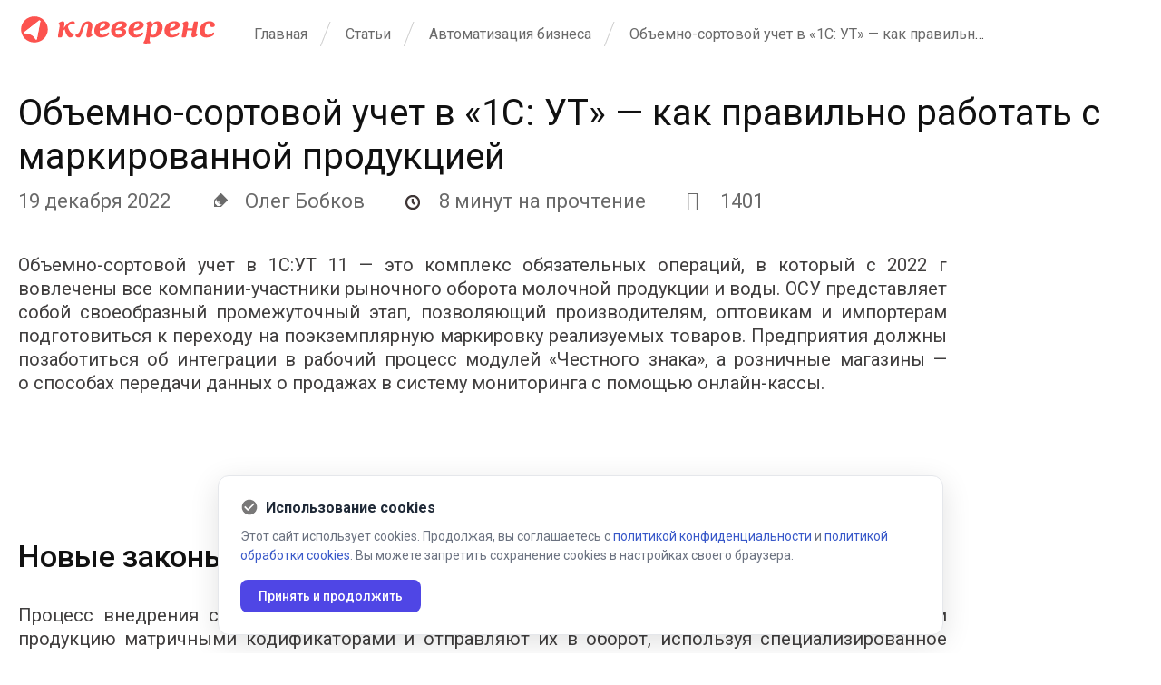

--- FILE ---
content_type: text/html; charset=UTF-8
request_url: https://www.cleverence.ru/articles/auto-busines/obemno-sortovoy-uchet-v-1s-ut-kak-pravilno-rabotat-s-markirovannoy-produktsiey/
body_size: 23388
content:
<!DOCTYPE html>
<html lang="ru">

<head>

    <title>Объемно-сортовой учет в «1С: УТ» — как правильно работать с маркированной продукцией - блог компании Клеверенс</title>
    <link rel="icon" type="image/vnd.microsoft.icon" href="//www.cleverence.ru/favicon.ico">
    <link rel="shortcut icon" type="image/x-icon" href="//www.cleverence.ru/favicon.ico">

    <link rel="preconnect" href="https://fonts.gstatic.com" crossorigin>
    <link href="https://fonts.googleapis.com/css2?family=Roboto:wght@400;500;700&display=swap" rel="stylesheet">

            <meta name="viewport" content="width=device-width, initial-scale=1.0">
    
    
    <!--[if lt IE 9]>
    <script data-skip-moving="true" src="//html5shim.googlecode.com/svn/trunk/html5.js"></script>
    <script data-skip-moving="true" src="//css3-mediaqueries-js.googlecode.com/svn/trunk/css3-mediaqueries.js"></script>
    <![endif]-->
    <meta name="robots" content="index, follow" />
    <meta name="keywords" content="штрихкодирование, склад, штрихкод, автоматизация склада, терминалы сбора данных, сбор данных, приход, учет готовой продукции, пикинг, подбор заказов, системная интеграция" />
    <meta name="description" content="Объемно-сортовой учет в «1С: УТ» — как правильно работать с маркированной продукцией - читайте интересные статьи в блоге на сайте компании Клеверенс." />
    <meta name="canonical" content="https://www.cleverence.ru/articles/auto-busines/obemno-sortovoy-uchet-v-1s-ut-kak-pravilno-rabotat-s-markirovannoy-produktsiey/" />
            <script>if(!window.BX)window.BX={};if(!window.BX.message)window.BX.message=function(mess){if(typeof mess==='object'){for(let i in mess) {BX.message[i]=mess[i];} return true;}};</script>
<script>(window.BX||top.BX).message({"JS_CORE_LOADING":"\u0417\u0430\u0433\u0440\u0443\u0437\u043a\u0430...","JS_CORE_NO_DATA":"- \u041d\u0435\u0442 \u0434\u0430\u043d\u043d\u044b\u0445 -","JS_CORE_WINDOW_CLOSE":"\u0417\u0430\u043a\u0440\u044b\u0442\u044c","JS_CORE_WINDOW_EXPAND":"\u0420\u0430\u0437\u0432\u0435\u0440\u043d\u0443\u0442\u044c","JS_CORE_WINDOW_NARROW":"\u0421\u0432\u0435\u0440\u043d\u0443\u0442\u044c \u0432 \u043e\u043a\u043d\u043e","JS_CORE_WINDOW_SAVE":"\u0421\u043e\u0445\u0440\u0430\u043d\u0438\u0442\u044c","JS_CORE_WINDOW_CANCEL":"\u041e\u0442\u043c\u0435\u043d\u0438\u0442\u044c","JS_CORE_WINDOW_CONTINUE":"\u041f\u0440\u043e\u0434\u043e\u043b\u0436\u0438\u0442\u044c","JS_CORE_H":"\u0447","JS_CORE_M":"\u043c","JS_CORE_S":"\u0441","JSADM_AI_HIDE_EXTRA":"\u0421\u043a\u0440\u044b\u0442\u044c \u043b\u0438\u0448\u043d\u0438\u0435","JSADM_AI_ALL_NOTIF":"\u041f\u043e\u043a\u0430\u0437\u0430\u0442\u044c \u0432\u0441\u0435","JSADM_AUTH_REQ":"\u0422\u0440\u0435\u0431\u0443\u0435\u0442\u0441\u044f \u0430\u0432\u0442\u043e\u0440\u0438\u0437\u0430\u0446\u0438\u044f!","JS_CORE_WINDOW_AUTH":"\u0412\u043e\u0439\u0442\u0438","JS_CORE_IMAGE_FULL":"\u041f\u043e\u043b\u043d\u044b\u0439 \u0440\u0430\u0437\u043c\u0435\u0440"});</script>

<script src="//www.cleverence.ru/bitrix/js/main/core/core.js?1706559724494198"></script>

<script>BX.Runtime.registerExtension({"name":"main.core","namespace":"BX","loaded":true});</script>
<script>BX.setJSList(["\/bitrix\/js\/main\/core\/core_ajax.js","\/bitrix\/js\/main\/core\/core_promise.js","\/bitrix\/js\/main\/polyfill\/promise\/js\/promise.js","\/bitrix\/js\/main\/loadext\/loadext.js","\/bitrix\/js\/main\/loadext\/extension.js","\/bitrix\/js\/main\/polyfill\/promise\/js\/promise.js","\/bitrix\/js\/main\/polyfill\/find\/js\/find.js","\/bitrix\/js\/main\/polyfill\/includes\/js\/includes.js","\/bitrix\/js\/main\/polyfill\/matches\/js\/matches.js","\/bitrix\/js\/ui\/polyfill\/closest\/js\/closest.js","\/bitrix\/js\/main\/polyfill\/fill\/main.polyfill.fill.js","\/bitrix\/js\/main\/polyfill\/find\/js\/find.js","\/bitrix\/js\/main\/polyfill\/matches\/js\/matches.js","\/bitrix\/js\/main\/polyfill\/core\/dist\/polyfill.bundle.js","\/bitrix\/js\/main\/core\/core.js","\/bitrix\/js\/main\/polyfill\/intersectionobserver\/js\/intersectionobserver.js","\/bitrix\/js\/main\/lazyload\/dist\/lazyload.bundle.js","\/bitrix\/js\/main\/polyfill\/core\/dist\/polyfill.bundle.js","\/bitrix\/js\/main\/parambag\/dist\/parambag.bundle.js"]);
</script>
<script>BX.Runtime.registerExtension({"name":"ui.design-tokens","namespace":"window","loaded":true});</script>
<script>BX.Runtime.registerExtension({"name":"ui.fonts.opensans","namespace":"window","loaded":true});</script>
<script>BX.Runtime.registerExtension({"name":"main.popup","namespace":"BX.Main","loaded":true});</script>
<script>BX.Runtime.registerExtension({"name":"popup","namespace":"window","loaded":true});</script>
<script>(window.BX||top.BX).message({"LANGUAGE_ID":"ru","FORMAT_DATE":"DD.MM.YYYY","FORMAT_DATETIME":"DD.MM.YYYY HH:MI:SS","COOKIE_PREFIX":"BITRIX_SM","SERVER_TZ_OFFSET":"10800","UTF_MODE":"Y","SITE_ID":"s1","SITE_DIR":"\/","USER_ID":"","SERVER_TIME":1769443475,"USER_TZ_OFFSET":0,"USER_TZ_AUTO":"Y","bitrix_sessid":"0eb13f1baf12fec80e7db4917c626c6a"});</script>


<script src="//www.cleverence.ru/bitrix/js/main/jquery/jquery-1.12.4.min.js?167352512597163"></script>
<script src="//www.cleverence.ru/bitrix/js/main/popup/dist/main.popup.bundle.js?1706559722117034"></script>
<script type='text/javascript'>window['recaptchaFreeOptions']={"size":"normal","theme":"light","badge":"bottomright","version":null,"action":null,"lang":"ru","key":"6Ld3zsYUAAAAAF1wRZG6YLUr1q6WqoXo3PzaGyJn"};</script>
<script type="text/javascript">/* 
	ReCaptcha 2.0 Google js
	modul bitrix
	Shevtcoff S.V. 
	date 24.03.17
	time 08:55
	
	Recaptchafree - object
	Recaptchafree.render() - method render
	Recaptchafree.reset() - method reset
	Recaptchafree.items - array id widget
*/

/* global grecaptcha */

"use strict";

var Recaptchafree = Recaptchafree || {};
Recaptchafree.items = new Array();
Recaptchafree.form_submit;
/**
 * render recaptcha
 * @returns false
 */
Recaptchafree.render = function() { 
   if(window.grecaptcha){
        var elements = document.querySelectorAll('div.g-recaptcha');
        var widget;
        Recaptchafree.items = [];
        for (var i = 0; i < elements.length; i++) {
            if(elements[i].innerHTML === "") {
                widget = grecaptcha.render(elements[i], {
                    'sitekey' : elements[i].getAttribute("data-sitekey"),
                    'theme' : elements[i].getAttribute("data-theme"),
                    'size' : elements[i].getAttribute("data-size"),
                    'callback' : elements[i].getAttribute("data-callback"),
                    'badge' : elements[i].getAttribute("data-badge")
                });
                elements[i].setAttribute("data-widget", widget);
                Recaptchafree.items.push(widget);
            } else {
                widget =  elements[i].getAttribute("data-widget");
                Recaptchafree.items.push(parseInt(widget));
            }
        }
    } 
    
};
/**
 * reset recaptcha after ajax or show modal
 * @returns  false
 */
Recaptchafree.reset = function() { 
   if(window.grecaptcha){
        Recaptchafree.render();
            for (var i = 0; i < Recaptchafree.items.length; i++) {
                grecaptcha.reset(Recaptchafree.items[i]);
            } 

    }  
};
/**
 * callback submit form with invisible recaptcha
 * @param {type} token
 * @returns false
 */
function RecaptchafreeSubmitForm(token) {
    if(Recaptchafree.form_submit !== undefined){
        var x = document.createElement("INPUT"); // create token input
        x.setAttribute("type", "hidden");  
        x.name = "g-recaptcha-response";
        x.value = token;
        Recaptchafree.form_submit.appendChild(x);  // append current form
        var elements = Recaptchafree.form_submit.elements;
        for (var i = 0; i < elements.length; i++) {
            if(elements[i].getAttribute("type") === "submit")  {
                var submit_hidden = document.createElement("INPUT"); // create submit input hidden
                submit_hidden.setAttribute("type", "hidden");  
                submit_hidden.name = elements[i].name;
                submit_hidden.value = elements[i].value;
                Recaptchafree.form_submit.appendChild(submit_hidden);  // append current form
            }
        }
        document.createElement('form').submit.call(Recaptchafree.form_submit); // submit form
    }       
};
/**
 * onload recaptcha  
 * @returns  false
 */
function onloadRecaptchafree(){
    Recaptchafree.render();
    // If invisible recaptcha on the page
    if (document.addEventListener) { 
        document.addEventListener('submit',function(e){
            if(e.target && e.target.tagName === "FORM"){
                var g_recaptcha = e.target.querySelectorAll('div.g-recaptcha');
                if(g_recaptcha[0] !== undefined && g_recaptcha[0].getAttribute("data-size") === "invisible"){
                    var widget_id = g_recaptcha[0].getAttribute("data-widget");
                    grecaptcha.execute(widget_id);
                    Recaptchafree.form_submit = e.target;
                    e.preventDefault();    
                }
            } 
        }, false);
    } else {
        document.attachEvent("onsubmit", function(e){
            var target = e.target || e.srcElement;
            if(e.target && e.target.tagName === "FORM"){
                var widget_id = e.target.getAttribute("data-widget");
                grecaptcha.execute(widget_id);
                Recaptchafree.form_submit = target;    
                e.returnValue = false;
            }
        });
    }
    // hide grecaptcha-badge, if multi invisible recaptcha
    var badges = document.querySelectorAll('.grecaptcha-badge'); 
    for (var i = 1; i < badges.length; i++) {
        badges[i].style.display="none";
    }
} </script>
<script type="text/javascript">
					(function () {
						"use strict";

						var counter = function ()
						{
							var cookie = (function (name) {
								var parts = ("; " + document.cookie).split("; " + name + "=");
								if (parts.length == 2) {
									try {return JSON.parse(decodeURIComponent(parts.pop().split(";").shift()));}
									catch (e) {}
								}
							})("BITRIX_CONVERSION_CONTEXT_s1");

							if (cookie && cookie.EXPIRE >= BX.message("SERVER_TIME"))
								return;

							var request = new XMLHttpRequest();
							request.open("POST", "/bitrix/tools/conversion/ajax_counter.php", true);
							request.setRequestHeader("Content-type", "application/x-www-form-urlencoded");
							request.send(
								"SITE_ID="+encodeURIComponent("s1")+
								"&sessid="+encodeURIComponent(BX.bitrix_sessid())+
								"&HTTP_REFERER="+encodeURIComponent(document.referrer)
							);
						};

						if (window.frameRequestStart === true)
							BX.addCustomEvent("onFrameDataReceived", counter);
						else
							BX.ready(counter);
					})();
				</script>
<!-- dev2fun module opengraph -->
<meta property="og:title" content="Объемно-сортовой учет в &laquo;1С: УТ&raquo; &mdash; как правильно работать с маркированной продукцией"/>
<meta property="og:description" content="Объемно-сортовой учет в&nbsp;1С:УТ 11&nbsp;&mdash; это комплекс обязательных операций, в&nbsp;который с&nbsp;2022&nbsp;г вовлечены все компании-участники рыночного оборота молочной продукции ..."/>
<meta property="og:url" content="https://www.cleverence.ru/articles/auto-busines/obemno-sortovoy-uchet-v-1s-ut-kak-pravilno-rabotat-s-markirovannoy-produktsiey/"/>
<meta property="og:type" content="website"/>
<meta property="og:site_name" content="Клеверенс"/>
<!-- /dev2fun module opengraph -->

<script src="//www.cleverence.ru/local/templates/cleverence/js/jquery-1.8.2.min.js?164360591993436"></script>
<script src="//www.cleverence.ru/local/templates/cleverence/js/jquery-ui-1.9.0.custom.min.js?1643605919235850"></script>
<script src="//www.cleverence.ru/local/templates/cleverence/js/widgets.js?164360591988926"></script>
<script src="//www.cleverence.ru/local/templates/cleverence/js/jquery.ui.touch-punch.min.js?16436059191291"></script>
<script src="//www.cleverence.ru/local/templates/cleverence/js/jquery.bxslider.js?164360591952119"></script>
<script src="//www.cleverence.ru/local/templates/cleverence/js/owl.carousel.min2.js?164360591944342"></script>
<script src="//www.cleverence.ru/local/templates/cleverence/js/underscore.min.js?164360591918069"></script>
<script src="//www.cleverence.ru/local/templates/cleverence/js/jquery.maskedinput.min.js?16436059194330"></script>
<script src="//www.cleverence.ru/local/templates/cleverence/js/functions.js?170372734138189"></script>
<script src="//www.cleverence.ru/local/components/veeble/cookie/templates/.default/script.js?1753717261254"></script>
<script src="//www.cleverence.ru/local/templates/cleverence_new/js/intlTelInput.min.js?168552002530635"></script>
<script src="//www.cleverence.ru/local/templates/cleverence_new/js/jquery.maskedinput.min.js?17141213834330"></script>
<script src="//www.cleverence.ru/local/components/cleverence/form.master.any/templates/subscribe/script.js?17422213654855"></script>
<script src="//www.cleverence.ru/local/templates/cleverence/components/bitrix/menu/bottom_left/script.js?1720968432288"></script>
<script src="//www.cleverence.ru/local/templates/cleverence/js/jquery.lazyloadxt.min.js?16436059192431"></script>
<script src="//www.cleverence.ru/local/templates/cleverence/js/jquery.lazyloadxt.bg.min.js?1643605919307"></script>
<script src="//www.cleverence.ru/local/templates/cleverence/js/jquery.selectric.min.js?164360591914548"></script>
<script src="//www.cleverence.ru/local/templates/cleverence/js/select2.min.js?164360591973170"></script>
<script src="//www.cleverence.ru/local/templates/.default/components/bitrix/catalog/articles/bitrix/news.detail/.default/script.js?16686831921522"></script>


<link href="//www.cleverence.ru/bitrix/js/ui/design-tokens/dist/ui.design-tokens.css?171283324726098" type="text/css"  rel="stylesheet" />
<link href="//www.cleverence.ru/bitrix/js/ui/fonts/opensans/ui.font.opensans.css?16735251502555" type="text/css"  rel="stylesheet" />
<link href="//www.cleverence.ru/bitrix/js/main/popup/dist/main.popup.bundle.css?168603359629861" type="text/css"  rel="stylesheet" />
<link href="//www.cleverence.ru/bitrix/cache/css/s1/cleverence/page_0718d0f07aff1a9dc6acd35e6a3f8334/page_0718d0f07aff1a9dc6acd35e6a3f8334_v1.css?17693748926816" type="text/css"  rel="stylesheet" />
<link href="//www.cleverence.ru/bitrix/cache/css/s1/cleverence/template_8d311cacec7d73d425957fa59a27490b/template_8d311cacec7d73d425957fa59a27490b_v1.css?1769374863726674" type="text/css"  data-template-style="true" rel="stylesheet" />
            <script>
            function loadjscssfile(filename, filetype) {
                if (filetype == 'js') { //если грузим скрипт
                    var fileref = document.createElement('script');
                    fileref.setAttribute('type', 'text/javascript');
                    fileref.setAttribute('src', filename);
                } else if (filetype == 'css') { //если грузим стиль
                    var fileref = document.createElement('link');
                    fileref.setAttribute('rel', 'stylesheet');
                    fileref.setAttribute('type', 'text/css');
                    fileref.setAttribute('href', filename);
                }
                if (typeof fileref != 'undefined')
                    document.getElementsByTagName('head')[0].appendChild(fileref);
            }

            document.addEventListener('DOMContentLoaded', () => {
                setTimeout(() => {
                    loadjscssfile('/bitrix/js/twim.recaptchafree/script.js', 'js');
                    loadjscssfile(
                            'https://www.google.com/recaptcha/api.js?onload=onloadRecaptchafree&render=explicit&hl=RU',
                            'js');
                    $('[data-src]').lazyLoadXT({show: true});
                }, 1500);
            });
                    </script>
    
        
    
    <script src="//www.cleverence.ru/local/templates/cleverence/js/scripts.js"></script>
</head>

<body>


<div class="form-responsive" style="display: none">
	<form method="post" action="//www.cleverence.ru/about/">
		<input type="hidden" name="ACTION" value="Y">
		<input type="text" class="form-control" placeholder="" name="NAME"><label>Имя</label>
		<input type="text" class="form-control" placeholder="" name="EMAIL"><label>Email</label>
		<textarea name="DESCRIPTION"></textarea><label>Вопросы</label>
		<button type="submit">Отправить</button>
	</form>
</div>

<!--ADD SETTINGS -->
    <!-- Yandex.Metrika counter -->
    <script>
        (function(m, e, t, r, i, k, a) {
            m[i] = m[i] || function() {
                (m[i].a = m[i].a || []).push(arguments);
            };
            m[i].l = 1 * new Date();
            k = e.createElement(t), a = e.getElementsByTagName(t)[0], k.async = 1, k.src = r, a.parentNode.insertBefore(
                    k, a);
        })
        (window, document, 'script', 'https://mc.yandex.ru/metrika/tag.js', 'ym');

        ym(28939035, 'init', {
            clickmap: true,
            trackLinks: true,
            accurateTrackBounce: true,
            webvisor: true,
            trackHash: true,
            ecommerce: 'dataLayer',
                        userParams: {
                UserName: "not specified",
                UserEmail: "not specified",
                UserPhone: "not specified",
                UserID: "0",
                BITRIX_SM_GUEST_ID: "",
                Yclid: "not specified",
                _gid: "not specified",
                _ga: "not specified",
            }
                    });
    </script>


    <!-- /Yandex.Metrika counter -->

    <!-- Top.Mail.Ru counter -->
    <script type="text/javascript">
        var _tmr = window._tmr || (window._tmr = []);
        _tmr.push({id: '3317814', type: 'pageView', start: (new Date()).getTime()});
        (function(d, w, id) {
            if (d.getElementById(id)) return;
            var ts = d.createElement('script');
            ts.type = 'text/javascript';
            ts.async = true;
            ts.id = id;
            ts.src = 'https://top-fwz1.mail.ru/js/code.js';
            var f = function() {
                var s = d.getElementsByTagName('script')[0];
                s.parentNode.insertBefore(ts, s);
            };
            if (w.opera == '[object Opera]') { d.addEventListener('DOMContentLoaded', f, false); } else { f(); }
        })(document, window, 'tmr-code');
    </script>
    <noscript>
        <div><img src="https://top-fwz1.mail.ru/counter?id=3317814;js=na" style="position:absolute;left:-9999px;"
                  alt="Top.Mail.Ru"/></div>
    </noscript>
    <!-- /Top.Mail.Ru counter -->

    
    <!-- VK Pixel Code -->
    <script type="text/javascript">
        document.addEventListener('DOMContentLoaded', () => {
            setTimeout(() => {
                (window.Image ? (new Image()) : document.createElement(
                        'img')).src = 'https://vk.com/rtrg?p=VK-RTRG-132860-bWVmq';
            }, 2500);
        });
    </script>
    <!-- END of VK Pixel Code -->

    <script data-skip-moving="true">
        document.addEventListener('DOMContentLoaded', () => {
            setTimeout(() => {

                function setCookie(name, value, options = {}) {

                    options = {
                        path: '/',
                        // при необходимости добавьте другие значения по умолчанию
                        ...options,
                    };

                    if (options.expires instanceof Date) {
                        options.expires = options.expires.toUTCString();
                    }

                    let updatedCookie = encodeURIComponent(name) + '=' + encodeURIComponent(value);

                    for (let optionKey in options) {
                        updatedCookie += '; ' + optionKey;
                        let optionValue = options[optionKey];
                        if (optionValue !== true) {
                            updatedCookie += '=' + optionValue;
                        }
                    }

                    document.cookie = updatedCookie;
                }

                // Пример использования:
                function getCookie(name) {
                    let matches = document.cookie.match(new RegExp(
                            '(?:^|; )' + name.replace(/([\.$?*|{}\(\)\[\]\\\/\+^])/g, '\\$1') + '=([^;]*)',
                    ));
                    return matches ? decodeURIComponent(matches[1]) : undefined;
                }

                if (getCookie('BX_USER_ID') !== undefined) {
                    setCookie('user_id', getCookie('BX_USER_ID'), {secure: true, 'max-age': 360000});
                    setCookie('UserID', getCookie('BX_USER_ID'), {secure: true, 'max-age': 360000});
                }
            }, 2500);
        });
    </script>


<script>
    document.addEventListener('DOMContentLoaded', () => {
        setTimeout(() => {
            !function() {
                var t = document.createElement('script');
                t.type = 'text/javascript', t.async = !0, t.src = 'https://vk.com/js/api/openapi.js?168', t.onload = function() {
                    VK.Retargeting.Init('VK-RTRG-538761-5ZFAV'), VK.Retargeting.Hit();
                }, document.head.appendChild(t);
            }();
        }, 2000);
    });
</script>

<!--ADD SETTINGS END-->

<div class="wrapper ">
    
        <!-- content -->
    <div class="content">
                                <div class="max-wrap max-wrap-article">
                <!-- breadcrumbs-hodler -->
                <div class="breadcrumbs-hodler breadcrumbs-hodler_logo 1 grid-breadcrumbs-hodler ">

                                            <div class="frm-logo-wrap">
                            <a href="//www.cleverence.ru/about/" class="frm-logo">
                                <img src="//www.cleverence.ru/local/templates/cleverence/img/main/logo.svg" alt=картинка>
                            </a>
                        </div>
                        <ul class="breadcrumbs-list"><li><a href="//www.cleverence.ru/about/" title="Главная">Главная</a></li><li><a href="//www.cleverence.ru/articles/" title="Статьи">Статьи</a></li><li><a href="//www.cleverence.ru/articles/auto-busines/" title="Автоматизация бизнеса">Автоматизация бизнеса</a></li><li><span>Объемно-сортовой учет в «1С: УТ» — как правильно работать с маркированной продукцией</span></li></ul>                    <div class="clear"></div>
                </div>
                <!-- breadcrumbs-hodler end -->

                                    <div class="page-title 24">
                        <h1>Объемно-сортовой учет в «1С: УТ» — как правильно работать с маркированной продукцией                        </h1>
                                            </div>
                            </div>
        
        
                <div class="max-wrap max-wrap-article">
                                    <script>
    $(function(){
        $('.article-detail').each(function() {
            var text = $(this).html();
            text = text.replace("&nbsp;", " ");
            $(this).html(text);
        });
    });
</script>
	

<div style="margin-bottom:20px;">
        <div itemscope itemtype="https://schema.org/Article">
        <link itemprop="mainEntityOfPage" href="https://www.cleverence.ru/articles/auto-busines/obemno-sortovoy-uchet-v-1s-ut-kak-pravilno-rabotat-s-markirovannoy-produktsiey/"/>
        <link itemprop="image" href="">
        <meta itemprop="headline name" content="Объемно-сортовой учет в «1С: УТ» — как правильно работать с маркированной продукцией">
        <meta itemprop="description"
              content='&lt;p&gt;
	 Объемно-сортовой учет в&amp;nbsp;1С:УТ 11&amp;nbsp;&mdash; это комплекс обязательных операций, в&amp;nbsp;который с&amp;nbsp;2022&amp;nbsp;г вовлечены все компании-участники рыночного оборота молочной продукции и&amp;nbsp;воды. ОСУ представляет собой своеобразный промежуточный этап, позволяющий производителям, оптовикам и&amp;nbsp;импортерам подготовиться к&amp;nbsp;переходу на&amp;nbsp;поэкземплярную маркировку реализуемых товаров.
&lt;/p&gt;
&lt;p&gt;
&lt;/p&gt;
 &lt;br&gt;'>
        <meta itemprop="author" content="Cleverence">
        <meta itemprop="datePublished" content="2022-12-19 00:00:00">
        <meta itemprop="dateModified" content="2025-12-18 09:16:46">
    </div>
            <div class="time">
            <span style="margin-right:40px;">19 декабря  2022</span>
                            <span style="margin-right:40px;">
                    <i class="icon-author"></i>
                    Олег Бобков                </span>
                                        <span style="margin-right:40px;">
                    <i class="icon-time" style="width: 32px"></i>
                    8 минут на прочтение
                </span>
                                        <span>
                    <i class="fa fa-eye" style="width: 32px"></i>
                    1401                </span>
                    </div>
    </div>

<div style="clear:both;"></div>

<!--new block author end-->

<div class="article-detail" style="margin-top:20px;">
    
                    <p>
	 Объемно-сортовой учет в&nbsp;1С:УТ 11&nbsp;— это комплекс обязательных операций, в&nbsp;который с&nbsp;2022&nbsp;г вовлечены все компании-участники рыночного оборота молочной продукции и&nbsp;воды. ОСУ представляет собой своеобразный промежуточный этап, позволяющий производителям, оптовикам и&nbsp;импортерам подготовиться к&nbsp;переходу на&nbsp;поэкземплярную маркировку реализуемых товаров. Предприятия должны позаботиться об&nbsp;интеграции в&nbsp;рабочий процесс модулей «Честного знака», а&nbsp;розничные магазины&nbsp;— о&nbsp;способах передачи данных о&nbsp;продажах в&nbsp;систему мониторинга с&nbsp;помощью онлайн-кассы.
</p>
<p style="text-align: center;">
 <br>
</p>
<p>
</p>
<h2>Новые законы и&nbsp;сроки их&nbsp;вступления в&nbsp;силу</h2>
<p>
	 Процесс внедрения современных правил учета уже начался. Юридические лица комплектуют свои продукцию матричными кодификаторами и&nbsp;отправляют их&nbsp;в&nbsp;оборот, используя специализированное программное обеспечение. Ранее перемещение товара никак не&nbsp;отмечалось. Фиксировались только пункты цепочки поставок (производитель → оптовик → торговая точка розничного типа). Ситуация изменилась в&nbsp;2022 году, когда был разработан целый ряд законопроектов:
</p>
<ul>
	<li>
	01.09.2022&nbsp;— ОСУ для каждой участвующей в&nbsp;обороте компании, кроме сельских баз, общественного питания и&nbsp;госучреждений. </li>
	<li>
	01.12.2023&nbsp;— учет для фермерских хозяйств, а&nbsp;также секторов общепита и&nbsp;госорганизаций. </li>
	<li>
	01.06.2025&nbsp;— поэкземплярная маркировка для продукции со&nbsp;сроком годности менее 45 суток. </li>
</ul>
<p>
	 Нововведений по-настоящему много, и&nbsp;все они требуют тщательного изучения и&nbsp;постепенного внедрения.
</p>
<p style="text-align: center;">
 <img width="692" alt="1C - 2.0.jpg" src="//www.cleverence.ru/upload/medialibrary/ea8/0o35kfuh0ixq84y2z10vzlmwmki666gu/1C-_-2.0.jpg" height="389" title="1C - 2.0.jpg"><br>
</p>
<hr>
<h2>
Как организовать маркировку и другие складские процессы
</h2>
<h3>
Процессы учета маркированного товаров в 1С
</h3>
<ul>
<li>Возврат маркированного товара поставщику от покупателя в «Честном знаке»: рекомендации, как вернуть заказ
</li>
<li><a href="https://www.cleverence.ru/articles/auto-busines/kak-prinimat-tovar-v-chestnom-znake-chto-takoe-nomer-pervichnogo-dokumenta-i-kak-pravilno-oformit-ot/">Как принимать товар в «Честном знаке»: что такое номер первичного документа и как правильно оформить отгрузку</a></li>
<li><a href="https://www.cleverence.ru/articles/kak-uspeshno-vesti-markirovku-obuvi-v-1s-upravlenie-torgovley-11-4-so-skladom-15/">Как успешно вести маркировку обуви в «1С: Управление торговлей 11.4» со «Складом 15»
</a></li>
</ul>
<h3>
Оборудование и техника для склада
</h3>
<ul>
<li><a href="https://cleverence.ru/articles/auto-busines/skladskoe-oborudovanie-chto-eto-takoe-vidy-i-tipy-tekhniki-na-sklade/">Складское оборудование: что это такое, виды и типы техники на складе</a></li>
<li><a href="https://cleverence.ru/articles/auto-busines/obzor-torgovo-tekhnologicheskogo-i-skladskogo-oborudovaniya-produktsiya-dlya-sklada-rossiyskogo-proi/">Обзор торгово-технологического и складского оборудования: продукция для склада российского производства</a></li>
<li><a href="https://cleverence.ru/articles/biznes/doksheltery-i-dokvellery-dlya-sklada-chto-eto-takoe-ustroystvo-i-naznachenie/">Докшелтеры и доквеллеры для склада: что это такое, устройство и назначение</a></li>
<li><a href="https://cleverence.ru/articles/biznes/rokhlya-chto-eto-takoe-kak-pravilno-polzovatsya-pogruzchikom/">Рохля: что это такое, как правильно пользоваться погрузчиком</a></li>
<li><a href="https://cleverence.ru/articles/auto-busines/sistema-videonablyudeniya-dlya-sklada-kak-vybrat-i-ustanovit-skladskie-videokamery/">Система видеонаблюдения для склада: как выбрать и установить складские видеокамеры</a></li>
<li><a href="https://cleverence.ru/articles/auto-busines/sistema-skladskogo-wi-fi-kak-vybrat-i-postavit-oborudovanie-dlya-sklada/">Система складского Wi-Fi: как выбрать и поставить оборудование для склада</a></li>
</ul>
<h3>
Технологии и оборудование для маркировки в Честном Знаке
</h3>
<ul>
<li><a href="https://www.cleverence.ru/articles/auto-busines/markirovka-tovarov-na-proizvodstve-vnedrenie-i-trebovaniya/">Маркировка товаров на производстве: внедрение и требования</a></li>
<li><a href="https://www.cleverence.ru/articles/novosti-po-produktam/markirovka-stala-proshche/">Маркировка стала проще</a></li>
<li><a href="https://www.cleverence.ru/articles/novosti-po-produktam/markirovki-v-magazine-15-podrobnaya%20tablica-po-tovarnim-gruppam-i-urovnyam/">Маркировки в «Магазине 15»: подробная таблица по товарным группам и уровням</a></li>
<li><a href="https://www.cleverence.ru/articles/novosti-po-produktam/markirovki-v-sklade-15-podrobnaya-tablitsa-po-tovarnym-gruppam-i-urovnyam/">Маркировки в «Складе 15»: подробная таблица по товарным группам и уровням
</a></li>
<li><a href="https://www.cleverence.ru/articles/auto-busines/proverka-skanera-shtrikh-koda-v-chestnom-znake-instruktsiya-kak-proverit-rabotu-ustroystva/">Проверка сканера штрих-кода в Честном знаке: инструкция, как проверить работу устройства
</a></li>
<li><a href="https://www.cleverence.ru/articles/auto-busines/printer-dlya-markirovki/">Принтер для маркировки: ручной маркировочный кабельный аппарат — инструкция, как выбрать
</a></li>
</ul>
<hr>
<h2>Изменения в&nbsp;2022 году</h2>
<p>
	 Уже сейчас каждое предприятие, занимающееся производством и&nbsp;продажей бутилированной питьевой воды или «молочки», должны пройти регистрацию в&nbsp;мониторинговой службе «Честный Знак». То&nbsp;есть, сотрудники компаний обязаны позаботиться о&nbsp;подключении собственных POS/CRM-пакетов к&nbsp;ЭДО, обеспечив возможность передачи ключевых документов (в&nbsp;том числе УПД) в&nbsp;цифровом виде.
</p>
<p>
	 Законодательные акты данного типа предусматривают вступление в&nbsp;правоприменительную силу в&nbsp;следующем порядке:
</p>
<ul>
	<li>
	01.11.2022&nbsp;— ОСУ для всех участников оборота, кроме сектора общепита и&nbsp;госучреждений. </li>
	<li>
	01.03.2023&nbsp;— для розничных магазинов при реализации каждой бутылки воды. </li>
	<li>
	01.12.2023&nbsp;— ОСУ для предприятий из&nbsp;сферы общественного питания и&nbsp;государственных учреждений; </li>
	<li>
	01.03.2025&nbsp;— поэкземплярная регистрация. </li>
</ul>
<p>
	 Будет разумным разобраться с&nbsp;нововведениями уже сейчас, не&nbsp;дожидаясь инспекторских проверок.
</p>
<p style="text-align: center;">
 <br>
</p>
<p>
</p>
<h2>Бухгалтерия объемно-сортового учета в&nbsp;1С&nbsp;— что это такое</h2>
<p>
	 ОСУ&nbsp;— это регистрация общего количества продуктов одного вида без конкретизации по&nbsp;единицам. В&nbsp;сентябре подобные операции стали выполняться в&nbsp;отрасли реализации «молочки», а&nbsp;в&nbsp;ноябре&nbsp;— в&nbsp;секторе продажи питьевой бутилированной воды.
</p>
<p>
	 Импортеры, производители, оптовые и&nbsp;розничные магазины могут отправлять отчет в&nbsp;систему «Честный знак» о&nbsp;передаче, получении, отгрузке и&nbsp;выводе из&nbsp;оборота всех товаров указанного типа. У&nbsp;общепита, госучреждений и&nbsp;фермеров есть годовая отсрочка, а&nbsp;другому виду бизнеса следует начинать работать по&nbsp;новым правилам без промедления.
</p>
<p>
	 Пример внедрения ОСУ выглядит просто. Компания-производитель в&nbsp;момент адресации своей продукции оптовому партнеру применяет ЭДО для формирования универсального передаточного документа. В&nbsp;документации указываются такие данные, как:
</p>
<ul>
	<li>
	штриховые коды формата GTIN; </li>
	<li>
	количество ТМЦ в&nbsp;текущей партии; </li>
	<li>
	вес транзита. </li>
</ul>
<p>
	 Организация-покупатель осуществляет приемку, сверяя фактические характеристики со&nbsp;сведениями из&nbsp;УПД, и&nbsp;дает согласие на&nbsp;завершение процедуры.
</p>
<p style="text-align: center;">
 <img width="614" alt="работа с ТМЦ" src="//www.cleverence.ru/upload/medialibrary/6e7/wmj8inumv2nzltdh03p8fnlr81qzw0x1/image6.jpg" height="314"><br>
</p>
<p style="text-align: center;">
 <img width="614" alt="учетная деятельность" src="//www.cleverence.ru/upload/medialibrary/655/a040hjcf31un2u4dhfcxyjt1zin4ad4l/image5.jpg" height="315"><br>
</p>
<p style="text-align: center;">
 <br>
</p>
<p>
</p>
<p>
</p>
<h2>Для чего нужна номенклатура объемно-сортового учета</h2>
<p>
	 На&nbsp;данный момент ОСУ необходим для перехода на&nbsp;поэкземплярную регистрацию всех ТМЦ на&nbsp;территории Российской Федерации. С&nbsp;его помощью государство создает структуру, которая будет контролировать качество реализуемых разными производителями товаров. Регламент станет своеобразным гарантом того, что люди будут приобретать исключительно свежую продукцию, соответствующую всем техническим и&nbsp;санитарным нормативам. Кроме того, такое решение позволит правительству расширить налоговую базу, путем удаления с&nbsp;рынка недобросовестных поставщиков.
</p>
<p>
	 Следить за&nbsp;тем, как именно организации следуют предложенным стандартам, поручено надзорным и&nbsp;регулирующим органам, которые уполномочены в&nbsp;том числе выписывать штрафов&nbsp;— размеры административных взысканий варьируются в&nbsp;диапазоне 10-100 тысяч рублей для должностных и&nbsp;юридических лиц соответственно.
</p>
<p style="text-align: center;">
 <br>
</p>
<p>
</p>
<h2>Как правильно проводить учетную деятельность</h2>
<p>
	 ОСУ&nbsp;— это процесс, подразумевающий передачу данных обо всех перемещениях товаров в&nbsp;маркировочные мониторинговые структуры. Адресация сведений реализуется посредством электронного документооборота. Участники сделок фиксируют коды GTIN, количественные характеристики ТМЦ, весовые параметры упаковок и&nbsp;так далее. Все графы заполняются по&nbsp;нормативам для УПД, УКД и&nbsp;УПДи. При условии, что оператор ЭДО работает с&nbsp;ЧЗ, процедура проводится в&nbsp;автоматическом режиме.
</p>
<blockquote class="new">
	<p style="text-align: justify;">
		 Для того, чтобы точно отслеживать все операции с&nbsp;товаром и&nbsp;корректно отражать сведения о них в бухгалтерской отчетности, рекомендуем задуматься об&nbsp;автоматизации товарооборота с помощью ПО от&nbsp;Клеверенс.  <span style="color: brown;"> <b>Узнать подробнее &gt;&gt;</b></span> 
	</p>
</blockquote>
<h3>Пример внедрения ОСУ</h3>
<p>
	 Объемно-сортовой учет молочной продукции в&nbsp;1С реализуется следующим образом. Компания-производитель отгружает партию товара, например, оптовику. Сотрудники, используя систему «Честный знак», формируют универсальный передаточный документ, прикладывая к&nbsp;нему целый набор разнообразных сведений (штрихкоды GTIN, количество подлежащих транзиту ТМЦ и&nbsp;так далее). В&nbsp;момент приемки покупатель удостоверяется в&nbsp;том, что данные, приведенные в&nbsp;УПД, соответствуют действительности и&nbsp;закрывает сделку, также используя платформу цифрового мониторинга. В&nbsp;итоге программа фиксирует, что та&nbsp;или иная позиция товара выведена из&nbsp;оборота предприятия. По&nbsp;аналогичной схеме происходит продажа «опт → розница» и&nbsp;«розничный магазин → конечный потребитель».
</p>
<p style="text-align: center;">
 <br>
</p>
<p>
</p>
<h2>Объемно-сортовой учет в&nbsp;конфигурациях 1С при оптовой отгрузке в&nbsp;УПД</h2>
<p>
	 Все перечисленные ранее регламенты были введены в&nbsp;правоприменительное поле благодаря одному нормативно-правовому акту&nbsp;— речь идет о&nbsp;Постановлении Правительства от&nbsp;15.12.2020 № 2099. В&nbsp;соответствии с&nbsp;указанным НПА, разработчики российского программного обеспечения позаботились о&nbsp;создании и&nbsp;внедрении в&nbsp;свои пакеты электронной инфраструктуры, способной функционировать в&nbsp;формате ОСУ.
</p>
<p>
	 Отыскать необходимые модули можно в&nbsp;следующих версиях отечественного коммерческого софта:
</p>
<ul>
	<li>
	1С:ERP Управление предприятием. </li>
	<li>
	Бухгалтерия предприятия КОРП. </li>
	<li>
	Комплексная автоматизация. </li>
	<li>
	1С:ERP Управление холдингом. </li>
	<li>
	Розница (в&nbsp;редакции 2.3). </li>
	<li>
	Управление нашей фирмой. </li>
	<li>
	Управление производственным предприятием. </li>
	<li>
	Управление торговлей. </li>
</ul>
<p>
	 Впрочем, многие организации предпочитают внедрять другие POS/CRM-системы, делая выбор в&nbsp;пользу не&nbsp;менее удобных в&nbsp;использовании, оснащенных всеми необходимыми инструментами программ. Предлагаем обратить внимание на&nbsp;разработки профессионального коммерческого&nbsp;ПО от&nbsp;российской компании Cleverence.
</p>
<h2>Объемно-сортовой учет в&nbsp;1С:УНФ в&nbsp;рознице</h2>
<p>
	 Новые правила распространяются, в&nbsp;том числе и&nbsp;на&nbsp;сферу розничной торговли. При приемке продукции магазины также проверяют универсальные передаточные документы, регистрируя сделки через модули «Честного знака».
</p>
<p>
	 При продаже они выводят позицию из&nbsp;оборота&nbsp;— сотрудник точки сканирует штрихкод Data Matrix, занося сведения о&nbsp;реализованных товарах в&nbsp;онлайн-кассу. Впоследствии информация передается Оператору фискальных данных, а&nbsp;сам ОФД адресует ее&nbsp;налоговым и&nbsp;маркировочным системам. Благодаря представленной схеме работы, инфраструктура «Честного знака» всегда «знает» о&nbsp;том, какие именно наименования ушли с&nbsp;рынка в&nbsp;принципе.
</p>
<h2>Что делать с&nbsp;весовым товаром</h2>
<p>
	 Молочная продукция может продаваться на&nbsp;развес, вода&nbsp;— в&nbsp;разливном формате, поэтому проблем с&nbsp;регистрацией этих позиций у&nbsp;производителя быть не&nbsp;должно. При этом например, сыр предлагается покупателям небольшими порционными кусочками. Аналогичным образом обстоят дела с&nbsp;творогом в&nbsp;упаковках и&nbsp;сметаной в&nbsp;ведерках. Стоимость таких изделий зависит в&nbsp;первую очередь от&nbsp;их&nbsp;текущего веса. Поэтому весовые характеристики товара также входят в&nbsp;УПД, как и&nbsp;GTIN с&nbsp;количеством.
</p>
<p>
	 Согласно новым правилам, при продаже того&nbsp;же сыра из&nbsp;оборота он&nbsp;выводится после того, как сотрудник магазина делит сырную головку на&nbsp;части определенного размера. Данные о&nbsp;нем регистрируются в&nbsp;ЧЗ, а&nbsp;организация обязуется реализовать всю нарезку за&nbsp;трое суток.
</p>
<p style="text-align: center;">
 <br>
</p>
<p>
</p>
<h2>Как подготовиться в&nbsp;1С к&nbsp;объемно-сортовому учету и&nbsp;ЭДО</h2>
<p>
	 На&nbsp;сегодняшний день всем производителям товаров, подлежащих маркировке, необходимо:
</p>
<ol>
	<li>
	Пройти регистрацию на&nbsp;официальном сайте правительственной цифровой мониторинговой платформы «Честный знак». </li>
	<li>
	Подключиться к&nbsp;сервисам того или иного оператора электронного документооборота, наладить отправление УПД. </li>
	<li>
	Получить квалифицированную ЭЦП, с&nbsp;помощью которой можно заверять документацию. </li>
	<li>
	Активировать модуль под названием «Меркурий»&nbsp;— программа для оформления и&nbsp;погашения ветеринарно-сопроводительных бланков. </li>
</ol>
<p>
	 Владельцам розничных магазинов также необходимо приобрести и&nbsp;установить 2D-сканеры и&nbsp;контрольно-кассовое оборудование. Компания <a href="http://cleverence.ru">Cleverence</a> предлагает к&nbsp;продаже терминалы сбора данных и&nbsp;ККТ от&nbsp;разных производителей.
</p>
<h2>Как рознице маркировать и&nbsp;продавать молочные продукты и&nbsp;упакованную воду</h2>
<p>
	 Как правило, никаких сложностей при маркировке продукции не&nbsp;должно возникать. Торговая точка получает партию товара от&nbsp;поставщика (оптовой фирмы или непосредственного производителя). В&nbsp;момент приемки менеджеры сверяют фактические характеристики партии с&nbsp;данными, представленными в&nbsp;УПД. Проверке подлежат количественные соотношения, штрихкоды GTIN и&nbsp;весовые параметры изделий. Сделка фиксируется через сервис «Честный знак».
</p>
<p>
	 При реализации, например, пакета молока или бутылки воды, сотрудник сканирует код Data Matrix. Сведения о&nbsp;том, что конкретный маркер, соответствующий определенному товару, выбыл, передаются сначала в&nbsp;ККТ, а&nbsp;затем транспортируются Оператору фискальных данных. Тот, в&nbsp;свою очередь, отправляет информацию в&nbsp;налоговую систему и&nbsp;регуляторам&nbsp;ЧЗ.
</p>
<h2>Новые правила для общепита и&nbsp;государственных учреждений</h2>
<p>
	 Фудкорты, рестораны, отели, общеобразовательные структуры и&nbsp;больничные стационары продукты из&nbsp;молока не&nbsp;продают, а&nbsp;используют их&nbsp;для приготовления блюд. Поэтому на&nbsp;них распространяются некоторые послабления при маркировке: на&nbsp;ОСУ такие юридические лица должны будут перейти только в&nbsp;2023 году. То&nbsp;же&nbsp;самое касается и&nbsp;государственных учреждений.
</p>
<h2>Какие товары не&nbsp;нужно маркировать</h2>
<p>
	 Объемно-сортовой учет в&nbsp;1С и&nbsp;«Честном знаке» сегодня применяется для всех видов продукции. Однако в&nbsp;общих правилах и&nbsp;стандартах все&nbsp;же есть исключения, на&nbsp;которые новые требования не&nbsp;распространяется. Например, нет необходимости отмечать следующие продуктовые позиции:
</p>
<ul>
	<li>
	Изделия весом до&nbsp;30 гр., например, сладкие сырки из&nbsp;разных сортов творога. </li>
	<li>
	Продукты, которые находятся на&nbsp;складах и&nbsp;в&nbsp;дальнейшем будут транспортироваться за&nbsp;пределы стран ЕАЭС. </li>
	<li>
	Питание для диабетиков и&nbsp;детей в&nbsp;возрасте до&nbsp;трех лет. </li>
	<li>
	Товары, приобретенные по&nbsp;сделке, которая содержит пункты о&nbsp;гостайне. </li>
</ul>
<p>
	 Сюда&nbsp;же можно отнести упакованную в&nbsp;специализированные палеты питьевую воду, которая выдается представителям дипломатических посольств и&nbsp;пр.&nbsp;Более полный перечень всех возможных исключений приводится в&nbsp;законодательных нормативно-правовых актах.
</p>
<p style="text-align: center;">
 <br>
</p>
<p>
</p>
<h2>Штрафы за&nbsp;несоблюдение правил </h2>
<p>
	 Система маркировки&nbsp;— это универсальный метод контроля качества продукции и&nbsp;наблюдения за&nbsp;тем, как именно предприятия отчитываются перед налоговыми ведомствами Российской Федерации. Нетрудно догадаться о&nbsp;том, что фирмы, игнорирующие правительством стандарты, рано или поздно столкнутся с&nbsp;серьезными проблемами. Неприятности такого рода носят преимущественно административный характер и&nbsp;выражаются в&nbsp;финансовых санкциях&nbsp;— штрафах от&nbsp;10 до&nbsp;100 тыс. рублей, для должностных и&nbsp;юридических лиц соответственно.
</p>
<h2>Популярные вопросы</h2>
<p>
	 Как правило, разобраться в&nbsp;системе маркировки сведений о&nbsp;товарном обороте несложно. Однако для тех, кто столкнулся с&nbsp;таким механизмом впервые, многое может показаться сложным и&nbsp;непонятным. Разберем наиболее общие места, касающиеся терминологии и&nbsp;последовательности действий при добавлении данных в&nbsp;систему,
</p>
<h3>Что представляет собой объемно-сортовой учет по&nbsp;УПД</h3>
<p>
	 Это понятие, применяемое исключительно для продукции, подлежащей маркировке и&nbsp;оформлению в&nbsp;системе «Честный знак». При перемещении партий производители и&nbsp;покупатели работают с&nbsp;документами, в&nbsp;которых содержится вся необходимая информация о&nbsp;количестве поставляемых изделий, их&nbsp;весе и&nbsp;штриховых кодификаторах GTIN (коды Data Matrix в&nbsp;УПД, как правило, не&nbsp;отображаются). Документация отправляется исключительно через ЧЗ, а&nbsp;затем заверяются цифровыми подписями всех участников сделки.
</p>
<h3>Как произвести автоматизацию ОСУ весовых товаров в&nbsp;маркировочной системе</h3>
<p>
	 Объемно-сортовой учет маркированной продукции в&nbsp;1С: УТ&nbsp;10.3, а&nbsp;также 11.5 реализуется, благодаря встроенным инструментам программного обеспечения. Причем предприниматель самостоятельно выбирает, с&nbsp;каким&nbsp;ПО ему удобнее работать&nbsp;— главное, чтобы пакет предоставлял доступ к&nbsp;правильному набору сервисов. Многие владельцы небольших и&nbsp;крупных торговых точек предпочитают взаимодействовать с&nbsp;решениями, созданными сотрудниками команды <a href="http://cleverence.ru">Cleverence</a>. Фирменные модули «Склад-15» и&nbsp;«Магазин-15» предназначены не&nbsp;только для автоматизации рутинных бизнес-процессов, но&nbsp;и&nbsp;для электронного документооборота.
</p>
<p>
</p>    <div style="clear:both"></div>
    <br/>
                Количество показов:&nbsp;1401                <br/>
    </div>







<section class="section_video" style="margin-top:50px">
	<h2>Статьи по схожей тематике</h2>
	<div class="presentation-videos">
	<ul class="video-list">
			<li>
			<div class="video-box" id="bx_3218110189_828904">
				<figure>
					<a href="//www.cleverence.ru/articles/auto-busines/oblachnye-servisy-chto-eto-takoe-vidy-dostoinstva-i-nedostatki-tekhnologiy/" title="Облачные сервисы - что это такое, виды, достоинства и недостатки технологий">
						<img data-src="//www.cleverence.ru/upload/resize_cache/iblock/451/0i61pc8asydeakh06u1bmzt3w241q42v/263_263_1/382.png" alt="Облачные сервисы - что это такое, виды, достоинства и недостатки технологий">
					</a>
				</figure>
				<h3><a href="//www.cleverence.ru/articles/auto-busines/oblachnye-servisy-chto-eto-takoe-vidy-dostoinstva-i-nedostatki-tekhnologiy/">Облачные сервисы - что это такое, виды, достоинства и недостатки технологий</a></h3>
			</div>
		</li>
				<li>
			<div class="video-box" id="bx_3218110189_945088">
				<figure>
					<a href="//www.cleverence.ru/articles/auto-busines/-oblachnye-servisy-i-iskusstvennyy-intellekt-kak-tehnologii-transformiruyut-biznes/" title="Облачные сервисы и искусственный интеллект: как технологии трансформируют бизнес">
						<img data-src="//www.cleverence.ru/upload/resize_cache/iblock/59c/8wp6r3tlvdpntbmq3h55ndgojvjmjtxn/263_263_1/1.458.png" alt="Облачные сервисы и искусственный интеллект: как технологии трансформируют бизнес">
					</a>
				</figure>
				<h3><a href="//www.cleverence.ru/articles/auto-busines/-oblachnye-servisy-i-iskusstvennyy-intellekt-kak-tehnologii-transformiruyut-biznes/">Облачные сервисы и искусственный интеллект: как технологии трансформируют бизнес</a></h3>
			</div>
		</li>
				<li>
			<div class="video-box" id="bx_3218110189_943271">
				<figure>
					<a href="//www.cleverence.ru/articles/auto-busines/-podklyuchenie-i-registratsiya-v-vetis-merkuriy-dlya-ip-poshagovaya-instruktsiya/" title="Подключение и регистрация в ВетИС Меркурий: пошаговая инструкция">
						<img data-src="//www.cleverence.ru/upload/resize_cache/iblock/32d/sstyi36z082eu43i312c14ft5joi69q6/263_263_1/1.198.png" alt="Подключение и регистрация в ВетИС Меркурий: пошаговая инструкция">
					</a>
				</figure>
				<h3><a href="//www.cleverence.ru/articles/auto-busines/-podklyuchenie-i-registratsiya-v-vetis-merkuriy-dlya-ip-poshagovaya-instruktsiya/">Подключение и регистрация в ВетИС Меркурий: пошаговая инструкция</a></h3>
			</div>
		</li>
				<li>
			<div class="video-box" id="bx_3218110189_826746">
				<figure>
					<a href="//www.cleverence.ru/articles/auto-busines/merkuriy-dlya-ip-kak-zaregistrirovatsya-v-sisteme-ot-rosselkhoznadzora/" title="Меркурий для ИП: как зарегистрироваться в системе от Россельхознадзора">
						<img data-src="//www.cleverence.ru/upload/resize_cache/iblock/0af/swnu63sx6u734z39f62twavarlzjiy22/263_263_1/1.764.png" alt="Меркурий для ИП: как зарегистрироваться в системе от Россельхознадзора">
					</a>
				</figure>
				<h3><a href="//www.cleverence.ru/articles/auto-busines/merkuriy-dlya-ip-kak-zaregistrirovatsya-v-sisteme-ot-rosselkhoznadzora/">Меркурий для ИП: как зарегистрироваться в системе от Россельхознадзора</a></h3>
			</div>
		</li>
				<li>
			<div class="video-box" id="bx_3218110189_945084">
				<figure>
					<a href="//www.cleverence.ru/articles/auto-busines/-oblachnye-servisy-saas-kak-vybrat-podhodyashchee-reshenie-dlya-vashego-biznesa/" title="Облачные сервисы SaaS: как выбрать подходящее решение для вашего бизнеса">
						<img data-src="//www.cleverence.ru/upload/resize_cache/iblock/bf1/w73njacsbdmsl582yap3c5ypysfpmsi8/263_263_1/1.322.png" alt="Облачные сервисы SaaS: как выбрать подходящее решение для вашего бизнеса">
					</a>
				</figure>
				<h3><a href="//www.cleverence.ru/articles/auto-busines/-oblachnye-servisy-saas-kak-vybrat-podhodyashchee-reshenie-dlya-vashego-biznesa/">Облачные сервисы SaaS: как выбрать подходящее решение для вашего бизнеса</a></h3>
			</div>
		</li>
				<li>
			<div class="video-box" id="bx_3218110189_943268">
				<figure>
					<a href="//www.cleverence.ru/articles/auto-busines/-oshibki-v-sisteme-merkuriy-kak-raspoznat/" title="Как распознать ошибки в системе &quot;Меркурий&quot;">
						<img data-src="//www.cleverence.ru/upload/resize_cache/iblock/ba0/yhjwmkndeqt8vxaluk2w15bt31r4mekg/263_263_1/21.6.png" alt="Как распознать ошибки в системе &quot;Меркурий&quot;">
					</a>
				</figure>
				<h3><a href="//www.cleverence.ru/articles/auto-busines/-oshibki-v-sisteme-merkuriy-kak-raspoznat/">Как распознать ошибки в системе &quot;Меркурий&quot;</a></h3>
			</div>
		</li>
				<li>
			<div class="video-box" id="bx_3218110189_828663">
				<figure>
					<a href="//www.cleverence.ru/articles/auto-busines/oblachnye-tekhnologii/" title="Облачные технологии: что это такое, понятие, принцип работы примеры использования cloud services">
						<img data-src="//www.cleverence.ru/upload/resize_cache/iblock/fcc/0t6oti7q5lgsa0c1866idfd94bj9t53k/263_263_1/1.445.png" alt="Облачные технологии: что это такое, понятие, принцип работы примеры использования cloud services">
					</a>
				</figure>
				<h3><a href="//www.cleverence.ru/articles/auto-busines/oblachnye-tekhnologii/">Облачные технологии: что это такое, понятие, принцип работы примеры использования cloud services</a></h3>
			</div>
		</li>
				<li>
			<div class="video-box" id="bx_3218110189_943264">
				<figure>
					<a href="//www.cleverence.ru/articles/auto-busines/-shtrafy-za-otsutstvie-sistemy-merkuriy-v-2025-godu-chto-vazhno-znat/" title="Штрафы за отсутствие системы &quot;Меркурий&quot; в 2025 году: что важно знать">
						<img data-src="//www.cleverence.ru/upload/resize_cache/iblock/9b3/ha7cg7m0l6ntf9p7695m3liatpuxjuvo/263_263_1/22.8.png" alt="Штрафы за отсутствие системы &quot;Меркурий&quot; в 2025 году: что важно знать">
					</a>
				</figure>
				<h3><a href="//www.cleverence.ru/articles/auto-busines/-shtrafy-za-otsutstvie-sistemy-merkuriy-v-2025-godu-chto-vazhno-znat/">Штрафы за отсутствие системы &quot;Меркурий&quot; в 2025 году: что важно знать</a></h3>
			</div>
		</li>
				</ul>
	</div>
</section>




<div id="cookieNotification" class="cookie-notification container-cookie">
    <div class="cookie-header">
        <svg class="cookie-icon" viewBox="0 0 24 24" fill="currentColor">
            <path d="M12 2C6.48 2 2 6.48 2 12s4.48 10 10 10 10-4.48 10-10S17.52 2 12 2zm-2 15l-5-5 1.41-1.41L10 14.17l7.59-7.59L19 8l-9 9z"/>
        </svg>
        <h3 class="cookie-title">Использование cookies</h3>
    </div>

    <p class="cookie-text">
        Этот сайт использует cookies. Продолжая, вы соглашаетесь с <a href="//www.cleverence.ru/privacypolicy/" target="_blank">политикой конфиденциальности</a> и <a href="//www.cleverence.ru/downloads/politika-ispolzovaniya-fajlov-cookie.pdf" target="_blank">политикой обработки cookies</a>. Вы можете запретить сохранение cookies в настройках своего браузера.
    </p>

    <div class="cookie-buttons">
        <button id="cookie-ok" class="cookie-button primary">Принять и продолжить</button>
    </div>
</div>
            </div>
        <!-- max-wrap end -->
                </div>
        <!-- content end -->
        </div>
    <!-- wrapper end -->

    
    <!-- wrapper end -->

    <footer class="inner-footer inner-footer-top">
        <div class="max-wrap">
            <div class="footer-main-panel inner-section">
                <script>
    $(document).ready(function() {
        ym(28939035, 'getClientID', function(clientID) {
            $('form').each(function(){
                if ($(this).find('.yandex_client_id').length == 0){
                    $(this).append('<input name="yandex_client_id" class="yandex_client_id" type="hidden" value="'+clientID+'"/>')
                }
            })
        });
    });
</script>
<div class="inner-subscribe-wrap js-subscribe-form" data-formmaster="bx_2996579772_123">
    <div class="form-title">Подписаться на новости</div>
    <form id="FORM_SUBMIT_bx_2996579772_123" action="//www.cleverence.ru/oferta/?clear_cache=Y" class="form-wrap">
        <input type="hidden" name="sessid" id="sessid" value="4c7cfbf506cfd0a6ab2eb9b4277b25b9" />        <input type="hidden" name="FORM_SUBMIT_ID" value="123"/>
        <input type="hidden" name="FORM_ROOT_ID" value="bx_2996579772_123"/>
        <input type="hidden" name="url" value="www.cleverence.ru/oferta/?clear_cache=Y"/>
        <input type="hidden" name="ajax" value="Y"/>
        <input type="hidden" name="WHERE_COME" value="/oferta/?clear_cache=Y"/>
        <input type="hidden" name="YOUR_ROBOT" value=""/>
        <input type="hidden" name="PARAMS" value='{"ID":123,"RECAPTCHA":false,"CACHE_TYPE":"A","~ID":123,"~RECAPTCHA":"N","~CACHE_TYPE":"A","ADD_USER":false}'/>
        <input type="hidden" name="RESULT" value='{"FORM":{"ID":"123","TIMESTAMP_X":"17.03.2025 13:15:50","IBLOCK_TYPE_ID":"service","LID":"s1","CODE":"service_forma_podpiski_na_novosti","API_CODE":null,"NAME":"\u0424\u043e\u0440\u043c\u0430 \u043f\u043e\u0434\u043f\u0438\u0441\u043a\u0438 \u043d\u0430 \u043d\u043e\u0432\u043e\u0441\u0442\u0438","ACTIVE":"Y","SORT":"500","LIST_PAGE_URL":"","DETAIL_PAGE_URL":"","SECTION_PAGE_URL":null,"PICTURE":null,"DESCRIPTION":"","DESCRIPTION_TYPE":"html","RSS_TTL":"24","RSS_ACTIVE":"Y","RSS_FILE_ACTIVE":"N","RSS_FILE_LIMIT":null,"RSS_FILE_DAYS":null,"RSS_YANDEX_ACTIVE":"N","XML_ID":null,"TMP_ID":null,"INDEX_ELEMENT":"N","INDEX_SECTION":"N","WORKFLOW":"N","BIZPROC":"N","SECTION_CHOOSER":"L","LIST_MODE":"C","RIGHTS_MODE":"S","SECTION_PROPERTY":null,"VERSION":"2","LAST_CONV_ELEMENT":"0","SOCNET_GROUP_ID":null,"EDIT_FILE_BEFORE":"","EDIT_FILE_AFTER":"","SECTIONS_NAME":null,"SECTION_NAME":null,"ELEMENTS_NAME":"\u0420\u0435\u0437\u0443\u043b\u044c\u0442\u0430\u0442\u044b","ELEMENT_NAME":"\u0420\u0435\u0437\u0443\u043b\u044c\u0442\u0430\u0442","PROPERTY_INDEX":null,"CANONICAL_PAGE_URL":"","REST_ON":"N","EXTERNAL_ID":null,"LANG_DIR":"\/","SERVER_NAME":"www.cleverence.ru","SUBTITLE":"","TEXT_BTN":"","FORM_NAME":""},"~PROPERTIES":[],"PROPERTIES":[{"ID":"779","TIMESTAMP_X":"2025-03-17 13:15:50","IBLOCK_ID":"123","NAME":"EMAIL","ACTIVE":"Y","SORT":"500","CODE":"EMAIL","DEFAULT_VALUE":"","PROPERTY_TYPE":"S","ROW_COUNT":"1","COL_COUNT":"30","LIST_TYPE":"L","MULTIPLE":"N","XML_ID":"","FILE_TYPE":"","MULTIPLE_CNT":"5","TMP_ID":null,"LINK_IBLOCK_ID":"0","WITH_DESCRIPTION":"N","SEARCHABLE":"N","FILTRABLE":"N","IS_REQUIRED":"N","VERSION":"2","USER_TYPE":"email","USER_TYPE_SETTINGS":null,"HINT":""}],"USER_EXISTS":false,"FORM_BUTTON":"\u041e\u0442\u043f\u0440\u0430\u0432\u0438\u0442\u044c","MESSAGE":"","~FILE":"0","DISPLAY_PROPERTIES":[{"TYPE":"text","ID":"_EMAIL","NAME":"EMAIL","LABEL":"EMAIL","REQUIRED":"N","PLACEHOLDER":"","VALUE":"","PARAMS":"","SELECTED":0,"INPUT_CLASS":"","INPUT_TYPE":"email"}]}'/>
        <input type="hidden" name="g-recaptcha-response" value=""/>
        <div class="field-input">
            <input type="text" name="EMAIL" class="form-input" placeholder="Ваш email">
            <div class="field-title">Вы подписались на новости</div>
        </div>
        <div class="field-button">
            <button type="submit" class="form-button">Подписаться</button>
        </div>
    </form>
</div>
<script>
    $(document).ready(function() {subscribe_form.init('bx_2996579772_123', '6Le2bl8mAAAAAP5ZQZn57FOVPgEm5RXjthx1cUvy', '/local/components/cleverence/form.master.any/templates/subscribe'); });
</script>                <div class="inner-info-wrap">
                    <div class="info-wrap">
                        
<p>
    117105, г. Москва, Варшавское шоссе, д. 37А
    <br>Отдел продаж:
    <a href="tel:94956629803" class="callibri_phone link-phone">+7 (495) 662-98-03</a>
    <br><a href="mailto:sales@cleverence.ru" class="callibri_phone2 link-email">sales@cleverence.ru</a>
</p>
<p class="text-light">Пн-пт: с 07-00 до 19-00 </p>                    </div>
                    <div class="block-download">
                        <div class="block-download__title block-download__title_desk">Скачать бесплатную пробную версию
                        </div>
                        <div class="block-download__title block-download__title_mob">Скачать на устройство</div>
                        <div class="block-download-img">
                            <a class="block-download__img" href="//www.cleverence.ru/downloads/result/?product=&section=&q=.apk">
                                <img alt=картинка src="//www.cleverence.ru/local/templates/cleverence/img/apk.svg">
                            </a>
                            <a class="block-download__img"
                               href="https://www.rustore.ru/catalog/developer/b756865c"
                               download>
                                <img alt=картинка src="//www.cleverence.ru/local/templates/cleverence/img/rustore.svg">
                            </a>
                        </div>
                    </div>
                    <div class="logo-wrap">
                        <a href="//www.cleverence.ru/articles/auto-busines/obemno-sortovoy-uchet-v-1s-ut-kak-pravilno-rabotat-s-markirovannoy-produktsiey/" class="inner-logo">
                            <img src="//www.cleverence.ru/local/templates/cleverence/img/main/logo-white.svg" alt=картинка>
                        </a>
                    </div>
                    <div class="src-company">
                        <a href="//www.cleverence.ru/local/templates/cleverence/cleverence/cleverence.png" download>
                        <span class="src-company-logo">
                                Скачать
                                <br>
                                логотип
                        </span>
                        </a>
                        <a href="//www.cleverence.ru/upload/presentation/o-kompanii-cleverence.pdf" download>
                        <span class="src-company-pdf">
                                Скачать PDF
                                <br>
                                о компании
                        </span>
                        </a>
                    </div>
                </div>
                <div class="inner-menu-wrap">
                    <ul class="menu">
                        <li>
                            
<span class="btn-menu btn-menu_parent js-btn-footer-menu">
    Продукты    <svg width="12" height="7" viewBox="0 0 12 7" fill="none">
        <path d="M5.77397 6.62918L0.25 1.10522L1.35417 0L5.77397 4.4198L10.1938 0L11.2979 1.10522L5.77397 6.62918Z"
              fill="#fff"></path>
    </svg>
</span>
<ul>
            <li class="footer-menu__item"><a href="//www.cleverence.ru/WH15/?from=footer"
                                         title="Склад 15">Склад 15</a></li>
            <li class="footer-menu__item"><a href="//www.cleverence.ru/FC15/?from=footer"
                                         title="Фабрика 15">Фабрика 15</a></li>
            <li class="footer-menu__item"><a href="//www.cleverence.ru/RTL15/?from=footer"
                                         title="Магазин 15">Магазин 15</a></li>
            <li class="footer-menu__item"><a href="//www.cleverence.ru/1C-ASSET-MANAGEMENT/?from=footer"
                                         title="Учет имущества">Учет имущества</a></li>
            <li class="footer-menu__item"><a href="//www.cleverence.ru/EXPR/?from=footer"
                                         title="Курьер">Курьер</a></li>
            <li class="footer-menu__item"><a href="//www.cleverence.ru/KRV/?from=footer"
                                         title="Кировка">Кировка</a></li>
            <li class="footer-menu__item"><a href="//www.cleverence.ru/MS-CLIENT/?from=footer"
                                         title="Mobile SMARTS">Mobile SMARTS</a></li>
            <li class="footer-menu__item"><a href="//www.cleverence.ru/products/?from=footer"
                                         title="Все продукты">Все продукты</a></li>
    </ul>


                        </li>
                        <li>
                            
<span class="btn-menu btn-menu_parent js-btn-footer-menu">
    Возможности    <svg width="12" height="7" viewBox="0 0 12 7" fill="none">
        <path d="M5.77397 6.62918L0.25 1.10522L1.35417 0L5.77397 4.4198L10.1938 0L11.2979 1.10522L5.77397 6.62918Z"
              fill="#fff"></path>
    </svg>
</span>
<ul>
            <li class="footer-menu__item"><a href="//www.cleverence.ru/solutions/warehouse/?from=footer_wh"
                                         title="Для складов">Для складов</a></li>
            <li class="footer-menu__item"><a href="//www.cleverence.ru/solutions/retail/?from=footer_rtl"
                                         title="Для магазинов">Для магазинов</a></li>
            <li class="footer-menu__item"><a href="//www.cleverence.ru/solutions/institution/?from=footer_instit"
                                         title="Для учреждений">Для учреждений</a></li>
            <li class="footer-menu__item"><a href="//www.cleverence.ru/solutions/ecom/?from=footer_ecom"
                                         title="Онлайн-магазин и доставка">Онлайн-магазин и доставка</a></li>
            <li class="footer-menu__item"><a href="//www.cleverence.ru/solutions/manufacturing/?from=footer_mnfctr"
                                         title="Для производств">Для производств</a></li>
            <li class="footer-menu__item"><a href="//www.cleverence.ru/projects/?from=footer_projects"
                                         title="Кейсы">Кейсы</a></li>
            <li class="footer-menu__item"><a href=""
                                         title=""></a></li>
    </ul>


                        </li>
                        <li>
                            
<span class="btn-menu btn-menu_parent js-btn-footer-menu">
    Библиотека    <svg width="12" height="7" viewBox="0 0 12 7" fill="none">
        <path d="M5.77397 6.62918L0.25 1.10522L1.35417 0L5.77397 4.4198L10.1938 0L11.2979 1.10522L5.77397 6.62918Z"
              fill="#fff"></path>
    </svg>
</span>
<ul>
            <li class="footer-menu__item"><a href="//www.cleverence.ru/support/"
                                         title="База знаний">База знаний</a></li>
            <li class="footer-menu__item"><a href="https://jira.cleverence.ru/servicedesk/customer/user/login?destination=portals"
                                         title="Техническая поддержка">Техническая поддержка</a></li>
            <li class="footer-menu__item"><a href="//www.cleverence.ru/downloads/result/?product=&section=14&subtype="
                                         title="Обновления ПО">Обновления ПО</a></li>
            <li class="footer-menu__item"><a href="//www.cleverence.ru/solutions/certification/"
                                         title="Обучение">Обучение</a></li>
            <li class="footer-menu__item"><a href="//www.cleverence.ru/partners/for-partners.php"
                                         title="Партнерский раздел">Партнерский раздел</a></li>
            <li class="footer-menu__item"><a href="//www.cleverence.ru/auth-new/"
                                         title="Личный кабинет">Личный кабинет</a></li>
            <li class="footer-menu__item"><a href="//www.cleverence.ru/cart/?from=footer"
                                         title="Корзина">Корзина</a></li>
            <li class="footer-menu__item"><a href="//www.cleverence.ru/about/"
                                         title="О Компании">О Компании</a></li>
            <li class="footer-menu__item"><a href="//www.cleverence.ru/contacts/?from=footer_contacts"
                                         title="Контакты">Контакты</a></li>
    </ul>


                        </li>
                    </ul>
                </div>
            </div>
            <div class="footer-bottom-panel inner-section">
                <div class="inner-info-wrap">
                    <div class="info-wrap">© Клеверенс 2026</div>
                    <div class="info-wrap"><a href="//www.cleverence.ru/privacypolicy/">Политика конфиденциальности</a></div>
                </div>
                <div class="inner-soc-wrap">
                    <div class="soc-title">Подписывайтесь на наши соцсети</div>
                    
<div class="ns-container-social">
            <a class="ns-container-social__img callibri_phone1" href="https://vk.com/cleverence" target="_blank">
            <img src="//www.cleverence.ru/upload/iblock/04f/903l0yszpley7mg6zk1mn7gyx77nasjs/Frame_65.png" alt=картинка>
        </a>
            <a class="ns-container-social__img callibri_phone1" href="https://www.youtube.com/@sklad15" target="_blank">
            <img src="//www.cleverence.ru/upload/iblock/09c/h9vhrnbpzg6me04quck3k0p71snpn518/Frame_64.png" alt=картинка>
        </a>
            <a class="ns-container-social__img callibri_phone1" href="https://t.me/CleverenceBot" target="_blank">
            <img src="//www.cleverence.ru/upload/iblock/1f5/bn4nih3fqpyr77z6yqv1kwksvl9e6eby/Frame_63.png" alt=картинка>
        </a>
            <a class="ns-container-social__img callibri_phone1" href="https://t.me/okey_kleverence" target="_blank">
            <img src="//www.cleverence.ru/upload/resize_cache/iblock/73c/ppuj6p2utanf4twbbnbh20fri59pe3tl/45_45_1/Okey_Kleverens-ikonka.png" alt=картинка>
        </a>
    </div>                </div>
            </div>
        </div>
    </footer>


    <div class="mango-callback"
         data-settings='{"type":"", "id": "MTAwMTU3Mzk=","autoDial" : "0", "lang" : "ru-ru", "host":"widgets.mango-office.ru/", "errorMessage": "В данный момент наблюдаются технические проблемы и совершение звонка невозможно"}'>
    </div>

    

            


    <script>
        document.addEventListener('DOMContentLoaded', () => {

            setTimeout(() => {
                window.dataLayer = window.dataLayer || [];

                (function(w, d, s, h, id) {
                    w.roistatProjectId = id;
                    w.roistatHost = h;
                    var p = d.location.protocol == 'https:' ? 'https://' : 'http://';
                    var u = /^.*roistat_visit=[^;]+(.*)?$/.test(d.cookie) ? '/dist/module.js' : '/api/site/1.0/' + id +
                        '/init';
                    var js = d.createElement(s);
                    js.charset = 'UTF-8';
                    js.async = 1;
                    js.src = p + h + u;
                    var js2 = d.getElementsByTagName(s)[0];
                    js2.parentNode.insertBefore(js, js2);
                })(window, document, 'script', 'cloud.roistat.com', '15917a24881cbdec7dac21c56a2ef3d5');

                <!-- BEGIN JIVOSITE INTEGRATION WITH ROISTAT -->

                var getCookie = window.getCookie = function(name) {
                    var matches = document.cookie.match(
                        new RegExp('(?:^|; )' + name.replace(/([\.$?*|{}\(\)\[\]\\\/\+^])/g, '\\$1') + '=([^;]*)'));
                    return matches ? decodeURIComponent(matches[1]) : undefined;
                };

                function jivo_onLoadCallback() {
                    jivo_api.setUserToken(getCookie('roistat_visit'));
                }

                <!-- END JIVOSITE INTEGRATION WITH ROISTAT -->
                <!-- BEGIN JIVOSITE CODE {literal} -->
                if (document.documentElement.clientWidth > 700) {
                    (function() {
                        let widget_id = 'vZbT1jpZVX';
                        if (location.href.includes('/hardware/')) {
                            widget_id = 'fuQ5TgFfKz';
                        }

                        var d = document;
                        var w = window;

                        function l() {
                            var s = document.createElement('script');
                            s.type = 'text/javascript';
                            s.async = true;
                            s.src = '//code.jivosite.com/script/widget/' + widget_id;
                            var ss = document.getElementsByTagName('script')[0];
                            ss.parentNode.insertBefore(s, ss);
                        }

                        if (d.readyState == 'complete') {
                            l();
                        } else {
                            if (w.attachEvent) {
                                w.attachEvent('onload', l);
                            } else {
                                w.addEventListener('load', l, false);
                            }
                        }
                    })();
                }
                <!-- {/literal} END JIVOSITE CODE -->

            }, 3500);

        });


    </script>

    <!-- Leadformer embed code ID1406 by BINDX -->
    <img src="https://api2.bindx.ai/v1/leadformer/embed.png?id=1406&token=75108daf921a3fdf" alt=картинка
         style="display: none;">
    <noscript>
        <div><img src="https://mc.yandex.ru/watch/28939035" style="position:absolute; left:-9999px;" alt=картинка></div>
    </noscript>

        
<script src="//www.cleverence.ru/local/templates/cleverence/js/custom.js" charset="utf-8"></script>
<link rel="stylesheet" href="//code.jquery.com/ui/1.11.4/themes/smoothness/jquery-ui.css">
</body>
</html>



--- FILE ---
content_type: application/javascript
request_url: https://www.cleverence.ru/local/templates/.default/components/bitrix/catalog/articles/bitrix/news.detail/.default/script.js?16686831921522
body_size: 545
content:
$(document).ready(function() {
    const screenHeight = window.screen.height
    const screenWidth = window.screen.width
    const documentHeight = $(document).height()
    let last_known_scroll_position = window.scrollY;


    if (screenWidth < 601){
        let containerLink = $('.container-scroll-link')

        if (documentHeight / screenHeight < 2){ // показать блок если страница меньше двух экранов
            containerLink.addClass('container-link_show')
        } else {

            if (screenHeight * 2 < last_known_scroll_position){// показать блок если при загрузки страницы уже промотано больше двух экранов
                containerLink.addClass('container-link_show')
            }

            window.addEventListener('scroll', function(e) {
                last_known_scroll_position = window.scrollY;

                let endDocument = last_known_scroll_position + screenHeight + 200 > documentHeight

                if (screenHeight * 2 < last_known_scroll_position && !endDocument ){
                    containerLink.addClass('container-link_show')
                } else if (screenHeight * 2 > last_known_scroll_position || endDocument){// если верху меньше двух экранов или если доскролили до конца страницы
                    containerLink.removeClass('container-link_show')
                }
            });
        }
    }

});